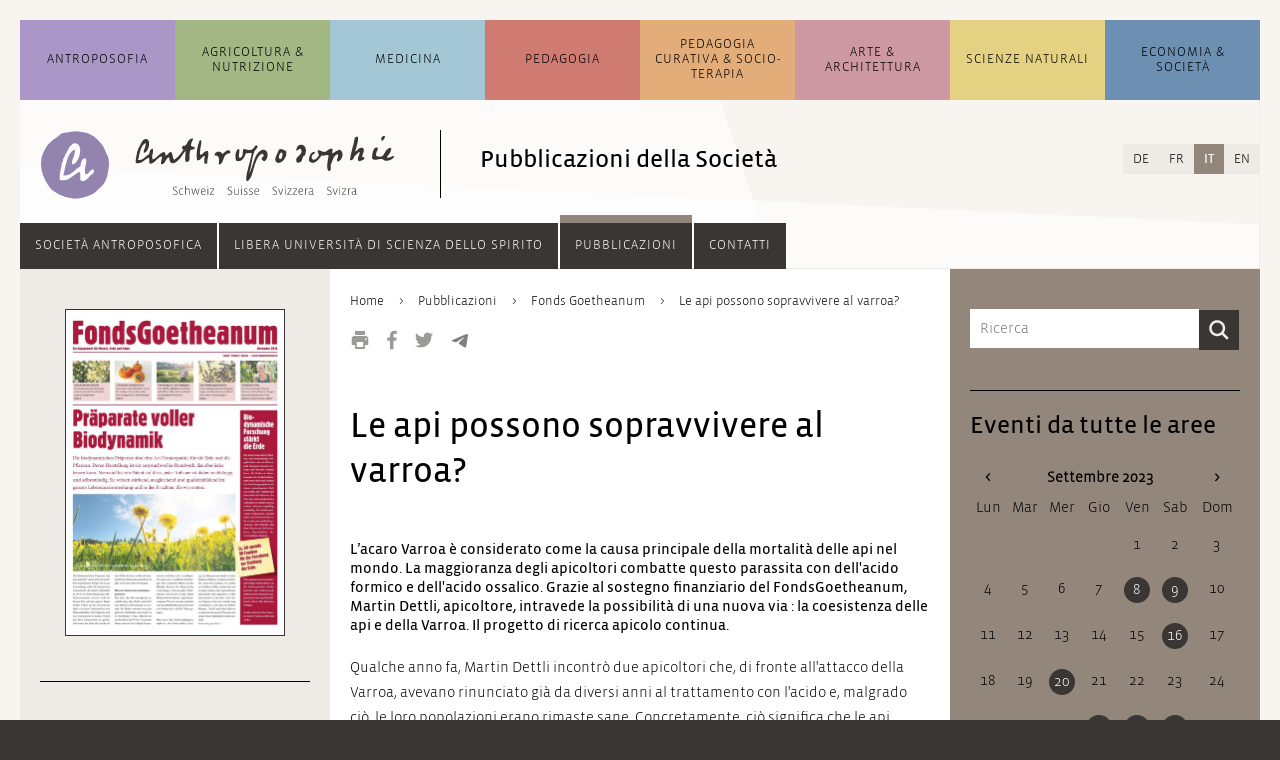

--- FILE ---
content_type: text/html; charset=UTF-8
request_url: https://www.anthroposophie.ch/it/societa/pubblicazioni/fonds-goetheanum/preparati-pieni-di-biodinamica/le-api-possono-sopravvivere-al-varroa.html?month=202309
body_size: 15929
content:
<!DOCTYPE html>
<html lang="it">
<head>

      <meta charset="UTF-8">
    <title>Le api possono sopravvivere al varroa? - Antroposofia Svizzera</title>
    <base href="https://www.anthroposophie.ch/">

          <meta name="robots" content="index,follow">
      <meta name="description" content="">
      <meta name="generator" content="Contao Open Source CMS">
    
    
    <meta name="viewport" content="width=device-width,initial-scale=1.0">
        <link rel="stylesheet" href="assets/css/layout.min.css,reset.min.css,columns.css,colorbox.min.css,swipe....-75c75959.css">        <script src="assets/js/jquery.min.js-c31f118d.js"></script><link rel="alternate" hreflang="de" href="https://www.anthroposophie.ch/de/gesellschaft/publikationen/fonds-goetheanum/pr%C3%A4parate-biodynamik/k%C3%B6nnen-bienen-mit-varroa-%C3%BCberleben.html">
<link rel="alternate" hreflang="x-default" href="https://www.anthroposophie.ch/de/gesellschaft/publikationen/fonds-goetheanum/pr%C3%A4parate-biodynamik/k%C3%B6nnen-bienen-mit-varroa-%C3%BCberleben.html">
<link rel="alternate" hreflang="fr" href="https://www.anthroposophie.ch/fr/societe/publications/fonds-goetheanum/des-pr%C3%A9parations-regorgeant-de-biodynamie/les-abeilles-peuvent-elles-survivre-avec-le-varr.html">
<link rel="alternate" hreflang="it" href="https://www.anthroposophie.ch/it/societa/pubblicazioni/fonds-goetheanum/preparati-pieni-di-biodinamica/le-api-possono-sopravvivere-al-varroa.html">
<link rel="alternate" hreflang="en" href="https://www.anthroposophie.ch/en/society/publications/goetheanum-fund/boundless-growth/can-bees-survive-with-marroa-mite.html">
<link rel="shortcut icon" type="image/x-icon" href="files/anthroposophie.ch/layout/grafiken/anthroposophie-favicon-32.png">
<script>
$(document).ready(function () {
	
    // Quellenangabe aufräumen /////////////////////////////////////////////////
    
    var contentSource = $(".dait-news-details-source");
    var contentSourceHtml = contentSource.html();
    if (contentSourceHtml !== undefined) {
    	// falsche h1 gegen h3 ersetzen
    	contentSourceHtml = contentSourceHtml.replace(/<h1\>(.*)<\/h1\>/g, "<h3>$1</h3>");
    	// Kryptische Zeichen am Anfang entfernen
    	contentSourceHtml = contentSourceHtml.replace(/a\:2\:\{s\:4\:\"unit\"\;s\:2\:\"h3\"\;s\:5\:\"value\"\;s\:(.*)\:\"/, "");
    	contentSource.html(contentSourceHtml);
    }
     
    // Contentbereich aufräumen ////////////////////////////////////////////////
    
    var content = $(".dait-news-details-content");
    // eventuelle, nicht erwünschte Style-Attribute entfernen
    $("*", content).removeAttr("style");
    
	// Web-Links in falschen link-Elementen korrigieren
    $("link", content).each(function() {
		var fixedLink = "";
		$.each(this.attributes, function() {
			if(this.specified) {
				if (!this.name.match(/^-$/) && !this.name.match(/^_blank/)) {
					fixedLink += this.name + "/";
					if (this.name === "http:" || this.name === "https:") fixedLink += "/";
				} else {
					return false;
				}
			}
		});
		fixedLink = fixedLink.replace(/\/$/, "");
		fixedLink = "<a href=\"" + fixedLink + "\" target=\"_blank\">[Link]</a>";
    	// link-Element löschen und gegen richtiges a-Element ersetzen, wenn es
    	// sich um einen Weblink handelt; im Falle eines Email-Links Link-Element löschen
    	if (fixedLink.match(/\&\#/)) {
    		// Email-Link
    		$(this).remove();
    	} else {
    		// Weblink
			$(this).replaceWith(fixedLink);
    	}
    });
    
    var contentHtml = content.html();
    //console.log(contentHtml);
    if (contentHtml !== undefined) {
    	// ersetzt falsche h1 gegen h2
    	contentHtml = contentHtml.replace(/<h1\>\*\*\*<\/h1\>/g, "<h2>***</h2>");
    	contentHtml = contentHtml.replace(/<h1\>(.*)<\/h1\>/g, "<h2>$1</h2>");
    	// mit <b> deklarierte Überschriften mit Abständen versehen
    	contentHtml = contentHtml.replace(/\n<b\>(.*)<\/b\>\n/g, "<br><br><b>$1</b><br>");
    	// verlorene Zeilenumbrüche einfügen
    	contentHtml = contentHtml.replace(/\n/g, "<br><br>");
    	// Zeilenumbruch vor Fußnoten setzen
    	contentHtml = contentHtml.replace(/\n<sup\>/g, "<br><br><sup>");
    	
    	// Email-Adressen, die in <link> verpackt waren, verlinken
    	contentHtml = contentHtml.replace(/(\b)([a-zA-Z0-9._%+-]+)(\(AT\)|\[at\]|\[ät\]|@)([a-zA-Z0-9._-]+\.[a-zA-Z]{2,})(\b)/g, "$1<a href=\"mailto:$2@$4\">$2@$4</a>$5");
    	
    	
    	// eventuellen Zeilenumbruch am Beginn des Textes entfernen
    	contentHtml = contentHtml.replace(/<\/figure><br\>/, "</figure>");
    	content.html(contentHtml);
    	// Email-Adressen ohne href-Attribut korrekt verlinken und eventuelle Korrekturen durchführen (auch bei Nicht-Email-Links)
    	$("a", content).each(function () {
    		var thisElem = $(this);
    		if (thisElem.attr("href") === "" || thisElem.attr("href") === undefined) {
    			thisElem.attr("href", "mailto:" + thisElem.html());
    		}
    		var href = thisElem.attr("href");
    		thisElem.attr("href", href.replace(/[.|,|;|!|?]$/, "").replace("(AT)", "@").replace("[at]", "@").replace("[ät]", "@"));
    	});
    	// <br> aus und um .image_container herum, sowie nach Block-Elementen wieder entfernen
    	var imageContainer = $(".dait-news-details-content .image_container");
    	var blockElements = $("h2, h3, h4, h5, h6, ol, ul, p, footer, article", ".dait-news-details-content");
    	imageContainer.find("br").remove();
    	imageContainer.prev("br").remove();
    	imageContainer.prev("br").remove();
    	imageContainer.next("br").remove();
    	imageContainer.next("br").remove();
    	blockElements.next("br").remove();
    	blockElements.next("br").remove();
    	// entfernt leere Bilder
    	var img = $(".dait-news-details-content .image_container img");
    	img.each(function () {
       	if ($(this).attr("src") === "") {
     	 	$(this).parents(".image_container").remove();
       	}
    	});
    }
    
    // Link-Bereich aufräumen //////////////////////////////////////////////////
    
    var contentLinks = $(".dait-news-details-links");
    var contentLinksHtml = contentLinks.html();
    if (contentLinksHtml !== undefined) {
    	// nicht verlinkte Links verlinken
    	// 1. http hinzufügen, wenn noch kein http vorhanden
    	contentLinksHtml = contentLinksHtml.replace(/([^\/])www\./g, "$1http://www.");
    	// 2. eigentliches Link-Element setzen
    	contentLinksHtml = contentLinksHtml.replace(/(http.+?)\s/g, "<a href=\"$1\" target=\"_blank\">$1</a><br>");
    	contentLinks.html(contentLinksHtml);
    	//Fügt dem Bereich "Links" einen oberen Abstand hinzu
    	contentLinks.css("margin-top", "20px");
    }
    
});
</script>
  
</head>
<body id="top">

      
    <div id="wrapper">

                        <header id="header">
            <div class="inside">
              


<!-- indexer::stop -->
<div class="mod_search block" id="suchfeld">

  
  
<div class="suchfeld">
<form action="it/risultato-della-ricerca.html" method="get">
  <div class="formbody">
          <input type="hidden" name="id" value="352">
        <label for="ctrl_keywords_352" class="invisible">Parole chiave</label>
    <input type="search" name="keywords" id="ctrl_keywords_352" class="text" value="" placeholder="Ricerca">
    <input type="submit" id="ctrl_submit_352" class="submit" value="Ricerca">
  </div>
</form>
</div>


</div>
<!-- indexer::continue -->




<!-- indexer::stop -->
<nav class="mod_navigation block" id="navigation_main">

  
  <a href="it/societa/pubblicazioni/fonds-goetheanum/preparati-pieni-di-biodinamica/le-api-possono-sopravvivere-al-varroa.html?month=202309#skipNavigation1" class="invisible">Salta la navigazione</a>

  <ul class="level_1">
	            <li id="dait-navmain-item-1" class="submenu first"><a href="it/antroposofia/panoramica.html" class="submenu first" aria-haspopup="true">Antroposofia</a><ul class="level_2">
	            <li id="dait-navmain-antroposofia/panoramica"  class="allg_level2 first"><a href="it/antroposofia/panoramica.html" title="Panoramica" class="allg_level2 first">Panoramica</a></li>
                <li id="dait-navmain-antroposofia/rubriche/articolo/che_cos_%C3%A8_l_antroposofia/fenomenologia-e-trascendenza"  class="allg_level2"><a href="it/antroposofia/rubriche/articolo/che_cos_%C3%A8_l_antroposofia/fenomenologia-e-trascendenza.html" title="Rubriche" class="allg_level2">Rubriche</a></li>
                <li id="dait-navmain-antroposofia/attualita"  class="allg_level2"><a href="it/antroposofia/attualita.html" title="Attualità" class="allg_level2">Attualità</a></li>
                <li id="dait-navmain-antroposofia/eventi"  class="allg_level2"><a href="it/antroposofia/eventi.html" title="Eventi" class="allg_level2">Eventi</a></li>
                <li id="dait-navmain-antroposofia/indirizzi-e-link"  class="allg_level2 last"><a href="it/antroposofia/indirizzi-e-link.html" title="Indirizzi e link" class="allg_level2 last">Indirizzi e link</a></li>
      </ul>
</li>
                      <li id="dait-navmain-item-2" class="submenu"><a href="it/agricoltura-nutrizione/panoramica.html" class="submenu" aria-haspopup="true">Agricoltura & Nutrizione</a><ul class="level_2">
	            <li id="dait-navmain-agricoltura-nutrizione/panoramica"  class="allg_level2 first"><a href="it/agricoltura-nutrizione/panoramica.html" title="Panoramica" class="allg_level2 first">Panoramica</a></li>
                <li id="dait-navmain-agricoltura-nutrizione/rubriche/articolo/thema-1"  class="allg_level2"><a href="it/agricoltura-nutrizione/rubriche/articolo/thema-1.html" title="Rubriche" class="allg_level2">Rubriche</a></li>
                <li id="dait-navmain-agricoltura-nutrizione/attualita"  class="allg_level2"><a href="it/agricoltura-nutrizione/attualita.html" title="Attualità" class="allg_level2">Attualità</a></li>
                <li id="dait-navmain-agricoltura-nutrizione/eventi"  class="allg_level2"><a href="it/agricoltura-nutrizione/eventi.html" title="Eventi" class="allg_level2">Eventi</a></li>
                <li id="dait-navmain-agricoltura-nutrizione/indirizzi-e-link"  class="allg_level2 last"><a href="it/agricoltura-nutrizione/indirizzi-e-link.html" title="Indirizzi e link" class="allg_level2 last">Indirizzi e link</a></li>
      </ul>
</li>
                      <li id="dait-navmain-item-3" class="submenu"><a href="it/medicina/panoramica.html" class="submenu" aria-haspopup="true">Medicina</a><ul class="level_2">
	            <li id="dait-navmain-medicina/panoramica"  class="allg_level2 first"><a href="it/medicina/panoramica.html" title="Panoramica" class="allg_level2 first">Panoramica</a></li>
                <li id="dait-navmain-medicina/rubriche/articolo/thema-1"  class="allg_level2"><a href="it/medicina/rubriche/articolo/thema-1.html" title="Rubriche" class="allg_level2">Rubriche</a></li>
                <li id="dait-navmain-medicina/attualita"  class="allg_level2"><a href="it/medicina/attualita.html" title="Attualità" class="allg_level2">Attualità</a></li>
                <li id="dait-navmain-medicina/eventi"  class="allg_level2"><a href="it/medicina/eventi.html" title="Eventi" class="allg_level2">Eventi</a></li>
                <li id="dait-navmain-medicina/indirizzi-e-link"  class="allg_level2 last"><a href="it/medicina/indirizzi-e-link.html" title="Indirizzi e link" class="allg_level2 last">Indirizzi e link</a></li>
      </ul>
</li>
                      <li id="dait-navmain-item-4" class="submenu"><a href="it/pedagogia/panoramica.html" class="submenu" aria-haspopup="true">Pedagogia</a><ul class="level_2">
	            <li id="dait-navmain-pedagogia/panoramica"  class="allg_level2 first"><a href="it/pedagogia/panoramica.html" title="Panoramica" class="allg_level2 first">Panoramica</a></li>
                <li id="dait-navmain-pedagogia/rubriche/articolo/thema-1"  class="allg_level2"><a href="it/pedagogia/rubriche/articolo/thema-1.html" title="Rubriche" class="allg_level2">Rubriche</a></li>
                <li id="dait-navmain-pedagogia/attualita"  class="allg_level2"><a href="it/pedagogia/attualita.html" title="Attualità" class="allg_level2">Attualità</a></li>
                <li id="dait-navmain-pedagogia/eventi"  class="allg_level2"><a href="it/pedagogia/eventi.html" title="Eventi" class="allg_level2">Eventi</a></li>
                <li id="dait-navmain-pedagogia/indirizzi-e-link"  class="allg_level2 last"><a href="it/pedagogia/indirizzi-e-link.html" title="Indirizzi e link" class="allg_level2 last">Indirizzi e link</a></li>
      </ul>
</li>
                      <li id="dait-navmain-item-5" class="submenu"><a href="it/pedagogia-curativa-socioterapia/panoramica.html" class="submenu" aria-haspopup="true">Pedagogia curativa & Socio&shy;terapia</a><ul class="level_2">
	            <li id="dait-navmain-pedagogia-curativa-socioterapia/panoramica"  class="allg_level2 first"><a href="it/pedagogia-curativa-socioterapia/panoramica.html" title="Panoramica" class="allg_level2 first">Panoramica</a></li>
                <li id="dait-navmain-pedagogia-curativa-socioterapia/rubriche/articolo/thema-1"  class="allg_level2"><a href="it/pedagogia-curativa-socioterapia/rubriche/articolo/thema-1.html" title="Rubriche" class="allg_level2">Rubriche</a></li>
                <li id="dait-navmain-pedagogia-curativa-socioterapia/attualita"  class="allg_level2"><a href="it/pedagogia-curativa-socioterapia/attualita.html" title="Attualità" class="allg_level2">Attualità</a></li>
                <li id="dait-navmain-pedagogia-curativa-socioterapia/eventi"  class="allg_level2"><a href="it/pedagogia-curativa-socioterapia/eventi.html" title="Eventi" class="allg_level2">Eventi</a></li>
                <li id="dait-navmain-pedagogia-curativa-socioterapia/indirizzi-e-link"  class="allg_level2 last"><a href="it/pedagogia-curativa-socioterapia/indirizzi-e-link.html" title="Indirizzi e link" class="allg_level2 last">Indirizzi e link</a></li>
      </ul>
</li>
                      <li id="dait-navmain-item-6" class="submenu"><a href="it/arte-architettura/panoramica.html" class="submenu" aria-haspopup="true">Arte & Architettura</a><ul class="level_2">
	            <li id="dait-navmain-arte-architettura/panoramica"  class="allg_level2 first"><a href="it/arte-architettura/panoramica.html" title="Panoramica" class="allg_level2 first">Panoramica</a></li>
                <li id="dait-navmain-arte-architettura/rubriche/articolo-2/arti/l-impulso-antroposofico-in-campo-artistico"  class="allg_level2"><a href="it/arte-architettura/rubriche/articolo-2/arti/l-impulso-antroposofico-in-campo-artistico.html" title="Rubriche" class="allg_level2">Rubriche</a></li>
                <li id="dait-navmain-arte-architettura/attualita"  class="allg_level2"><a href="it/arte-architettura/attualita.html" title="Attualità" class="allg_level2">Attualità</a></li>
                <li id="dait-navmain-arte-architettura/eventi"  class="allg_level2"><a href="it/arte-architettura/eventi.html" title="Eventi" class="allg_level2">Eventi</a></li>
                <li id="dait-navmain-arte-architettura/indirizzi-e-link"  class="allg_level2 last"><a href="it/arte-architettura/indirizzi-e-link.html" title="Indirizzi e link" class="allg_level2 last">Indirizzi e link</a></li>
      </ul>
</li>
                      <li id="dait-navmain-item-7" class="submenu"><a href="it/scienze-naturali/panoramica.html" class="submenu" aria-haspopup="true">Scienze Naturali</a><ul class="level_2">
	            <li id="dait-navmain-scienze-naturali/panoramica"  class="allg_level2 first"><a href="it/scienze-naturali/panoramica.html" title="Panoramica" class="allg_level2 first">Panoramica</a></li>
                <li id="dait-navmain-scienze-naturali/rubriche/articolo/thema-1"  class="allg_level2"><a href="it/scienze-naturali/rubriche/articolo/thema-1.html" title="Rubriche" class="allg_level2">Rubriche</a></li>
                <li id="dait-navmain-scienze-naturali/attualita"  class="allg_level2"><a href="it/scienze-naturali/attualita.html" title="Attualità" class="allg_level2">Attualità</a></li>
                <li id="dait-navmain-scienze-naturali/eventi"  class="allg_level2"><a href="it/scienze-naturali/eventi.html" title="Eventi" class="allg_level2">Eventi</a></li>
                <li id="dait-navmain-scienze-naturali/indirizzi-e-link"  class="allg_level2 last"><a href="it/scienze-naturali/indirizzi-e-link.html" title="Indirizzi e link" class="allg_level2 last">Indirizzi e link</a></li>
      </ul>
</li>
                      <li id="dait-navmain-item-8" class="submenu last"><a href="it/economia-societa/panoramica.html" class="submenu last" aria-haspopup="true">Economia & Società</a><ul class="level_2">
	            <li id="dait-navmain-economia-societa/panoramica"  class="allg_level2 first"><a href="it/economia-societa/panoramica.html" title="Panoramica" class="allg_level2 first">Panoramica</a></li>
                <li id="dait-navmain-economia-societa/rubriche/articolo/thema-1"  class="allg_level2"><a href="it/economia-societa/rubriche/articolo/thema-1.html" title="Rubriche" class="allg_level2">Rubriche</a></li>
                <li id="dait-navmain-economia-societa/attualita"  class="allg_level2"><a href="it/economia-societa/attualita.html" title="Attualità" class="allg_level2">Attualità</a></li>
                <li id="dait-navmain-economia-societa/eventi"  class="allg_level2"><a href="it/economia-societa/eventi.html" title="Eventi" class="allg_level2">Eventi</a></li>
                <li id="dait-navmain-economia-societa/indirizzi-e-link"  class="allg_level2 last"><a href="it/economia-societa/indirizzi-e-link.html" title="Indirizzi e link" class="allg_level2 last">Indirizzi e link</a></li>
      </ul>
</li>
            </ul>

  <span id="skipNavigation1" class="invisible"></span>

</nav>
<!-- indexer::continue -->


  <div class="mod_article block" id="article-10022">
    
          

      

      <div class="ce_sHtml5Start block" id="header_mit_bild_detail">

<div class="ce_image block" id="logo_detail">

        
  
  
<figure class="image_container">
      <a href="it/home.html">
  
  

<img src="assets/images/b/icon_allgemein-68d5dc9d.svg" width="70" height="70" alt="">


      </a>
  
  </figure>



</div>

<div class="ce_image block" id="anthro_detail">

        
  
  
<figure class="image_container">
      <a href="it/home.html" title="Home">
  
  

<img src="assets/images/0/anthroposophie-logo_startseite-13970873.svg" width="270" height="68" alt="">


      </a>
  
  </figure>



</div>

<h2 class="ce_headline" id="header_h2_detail">
  Pubblicazioni della Società</h2>
</div><div class="ce_sHtml5Start mobile_header block">

<div class="mobile_header_inner"> <!-- Ende in Modul "mobile_navigation_button" -->

<div class="farbbalken_mobil">
	<div class="balken_part allgemein"></div>
	<div class="balken_part landwirtschaft"></div>
	<div class="balken_part medizin"></div>
	<div class="balken_part paedagogik"></div>
	<div class="balken_part heilpaedagogik-sozialtherapie"></div>
	<div class="balken_part kuenste"></div>
	<div class="balken_part naturwissenschaft"></div>
	<div class="balken_part wirtschaft-soziales"></div>
</div>
<div class="ce_image block" id="mobile_logo">

        
  
  
<figure class="image_container">
      <a href="it/home.html">
  
  

<img src="assets/images/6/icon_allgemein-3216b4fe.svg" width="40" height="40" alt="">


      </a>
  
  </figure>



</div>

<!-- indexer::stop -->
<div class="mod_randomImage block" id="mobile_logo_ant">

  
  
  
<figure class="image_container">
  
  

<img src="assets/images/b/anthroposophie-logo_mobil-aa80db3b.svg" width="198" height="40" alt="">


  
  </figure>



</div>
<!-- indexer::continue -->



<div class="dait-mobile-navbutton"><!--test-->
    <button type="button" class="dait-main-nav-mobile-btn btn dropdown-toggle" data-toggle="slide-collapse" data-target="#dait-mobilenav">
		<img class="nav_button_icon" src="files/anthroposophie.ch/layout/grafiken/toggle-button.svg" height="20" width="18" alt="Navigation">
    </button>
	<ul id="dait-mobilenav" class="collapse dait-dropdown-list dait-mobile-mainnav">
		<div class="dait-mobile-mainnav-inner">
            <!-- ALLGEMEIN -->
            

<li><a class="dait-mobile-collapse" href="#dait-mobile-allgemein" data-toggle="collapse" data-parent="#dait-mobilenav">Antroposofia</a>
	<div id="dait-mobile-allgemein" class="collapse">
		<ul class="dait-mobile-collapse-list">
			<li class="dait-mobile-link"><a href=it/antroposofia/panoramica.html>Panoramica</a></li>
			<li class="dait-mobile-link"><a href=it/antroposofia/rubriche/articolo/che_cos_%C3%A8_l_antroposofia/fenomenologia-e-trascendenza.html>Rubriche</a></li>
			<li class="dait-mobile-link"><a href=it/antroposofia/attualita.html>Attualità</a></li>
			<li class="dait-mobile-link"><a href=it/antroposofia/eventi.html>Eventi</a></li>
			<li class="dait-mobile-link"><a href=it/antroposofia/indirizzi-e-link.html>Indirizzi e link</a></li>
			<!--li class="dait-mobile-link"><a href=&#123;&#123;changelanguage_link_url::27::it&#125;&#125;>&#123;&#123;changelanguage_link_name::27::it&#125;&#125;</a>&lt;/li-->
		</ul>
	</div>
</li>

            <!-- LANDWIRTSCHAFT -->
            

<li><a class="dait-mobile-collapse" href="#dait-mobile-landwirtschaft" data-toggle="collapse" data-parent="#dait-mobilenav">Agricoltura &amp; Nutrizione</a>
	<div id="dait-mobile-landwirtschaft" class="collapse">
		<ul class="dait-mobile-collapse-list">
			<li class="dait-mobile-link"><a href=it/agricoltura-nutrizione/panoramica.html>Panoramica</a></li>
			<li class="dait-mobile-link"><a href=it/agricoltura-nutrizione/rubriche/articolo/thema-1.html>Rubriche</a></li>
			<li class="dait-mobile-link"><a href=it/agricoltura-nutrizione/attualita.html>Attualità</a></li>
			<li class="dait-mobile-link"><a href=it/agricoltura-nutrizione/eventi.html>Eventi</a></li>
			<li class="dait-mobile-link"><a href=it/agricoltura-nutrizione/indirizzi-e-link.html>Indirizzi e link</a></li>
			<!--li class="dait-mobile-link"><a href=&#123;&#123;changelanguage_link_url::565::it&#125;&#125;>&#123;&#123;changelanguage_link_name::565::it&#125;&#125;</a>&lt;/li-->
		</ul>
	</div>
</li>

            <!-- MEDIZIN -->
            

<li><a class="dait-mobile-collapse" href="#dait-mobile-medizin" data-toggle="collapse" data-parent="#dait-mobile-medizin">Medicina</a>
	<div id="dait-mobile-medizin" class="collapse">
		<ul class="dait-mobile-collapse-list">
			<li class="dait-mobile-link"><a href=it/medicina/panoramica.html>Panoramica</a></li>
			<li class="dait-mobile-link"><a href=it/medicina/rubriche/articolo/thema-1.html>Rubriche</a></li>
			<li class="dait-mobile-link"><a href=it/medicina/attualita.html>Attualità</a></li>
			<li class="dait-mobile-link"><a href=it/medicina/eventi.html>Eventi</a></li>
			<li class="dait-mobile-link"><a href=it/medicina/indirizzi-e-link.html>Indirizzi e link</a></li>
			<!--li class="dait-mobile-link"><a href=&#123;&#123;changelanguage_link_url::580::it&#125;&#125;>&#123;&#123;changelanguage_link_name::580::it&#125;&#125;</a>&lt;/li-->
		</ul>
	</div>
</li>

            <!-- PAEDAGOGIK -->
            

<li><a class="dait-mobile-collapse" href="#dait-mobile-paedagogik" data-toggle="collapse" data-parent="#dait-mobile-paedagogik">Pedagogia</a>
	<div id="dait-mobile-paedagogik" class="collapse">
		<ul class="dait-mobile-collapse-list">
			<li class="dait-mobile-link"><a href=it/pedagogia/panoramica.html>Panoramica</a></li>
			<li class="dait-mobile-link"><a href=it/pedagogia/rubriche/articolo/thema-1.html>Rubriche</a></li>
			<li class="dait-mobile-link"><a href=it/pedagogia/attualita.html>Attualità</a></li>
			<li class="dait-mobile-link"><a href=it/pedagogia/eventi.html>Eventi</a></li>
			<li class="dait-mobile-link"><a href=it/pedagogia/indirizzi-e-link.html>Indirizzi e link</a></li>
			<!--li class="dait-mobile-link"><a href=&#123;&#123;changelanguage_link_url::595::it&#125;&#125;>&#123;&#123;changelanguage_link_name::595::it&#125;&#125;</a>&lt;/li-->
		</ul>
	</div>
</li>

            <!-- HEILPAEDAGOGIK -->
            

<li><a class="dait-mobile-collapse" href="#dait-mobile-heilpaedagogik" data-toggle="collapse" data-parent="#dait-mobile-heilpaedagogik">Pedagogia curativa &amp; Socio&shy;terapia</a>
	<div id="dait-mobile-heilpaedagogik" class="collapse">
		<ul class="dait-mobile-collapse-list">
			<li class="dait-mobile-link"><a href=it/pedagogia-curativa-socioterapia/panoramica.html>Panoramica</a></li>
			<li class="dait-mobile-link"><a href=it/pedagogia-curativa-socioterapia/rubriche/articolo/thema-1.html>Rubriche</a></li>
			<li class="dait-mobile-link"><a href=it/pedagogia-curativa-socioterapia/attualita.html>Attualità</a></li>
			<li class="dait-mobile-link"><a href=it/pedagogia-curativa-socioterapia/eventi.html>Eventi</a></li>
			<li class="dait-mobile-link"><a href=it/pedagogia-curativa-socioterapia/indirizzi-e-link.html>Indirizzi e link</a></li>
			<!--li class="dait-mobile-link"><a href=&#123;&#123;changelanguage_link_url::610::it&#125;&#125;>&#123;&#123;changelanguage_link_name::610::it&#125;&#125;</a>&lt;/li-->
		</ul>
	</div>
</li>

            <!-- KUENSTE -->
            

<li><a class="dait-mobile-collapse" href="#dait-mobile-kuenste" data-toggle="collapse" data-parent="#dait-mobile-kuenste">Arte &amp; Architettura</a>
	<div id="dait-mobile-kuenste" class="collapse">
		<ul class="dait-mobile-collapse-list">
			<li class="dait-mobile-link"><a href=it/arte-architettura/panoramica.html>Panoramica</a></li>
			<li class="dait-mobile-link"><a href=it/arte-architettura/rubriche/articolo-2/arti/l-impulso-antroposofico-in-campo-artistico.html>Rubriche</a></li>
			<li class="dait-mobile-link"><a href=it/arte-architettura/attualita.html>Attualità</a></li>
			<li class="dait-mobile-link"><a href=it/arte-architettura/eventi.html>Eventi</a></li>
			<li class="dait-mobile-link"><a href=it/arte-architettura/indirizzi-e-link.html>Indirizzi e link</a></li>
			<!--li class="dait-mobile-link"><a href=&#123;&#123;changelanguage_link_url::625::it&#125;&#125;>&#123;&#123;changelanguage_link_name::625::it&#125;&#125;</a>&lt;/li-->
		</ul>
	</div>
</li>

            <!-- NATURWISSENSCHAFT -->
            

<li><a class="dait-mobile-collapse" href="#dait-mobile-naturwissenschaft" data-toggle="collapse" data-parent="#dait-mobile-naturwissenschaft">Scienze Naturali</a>
	<div id="dait-mobile-naturwissenschaft" class="collapse">
		<ul class="dait-mobile-collapse-list">
			<li class="dait-mobile-link"><a href=it/scienze-naturali/panoramica.html>Panoramica</a></li>
			<li class="dait-mobile-link"><a href=it/scienze-naturali/rubriche/articolo/thema-1.html>Rubriche</a></li>
			<li class="dait-mobile-link"><a href=it/scienze-naturali/attualita.html>Attualità</a></li>
			<li class="dait-mobile-link"><a href=it/scienze-naturali/eventi.html>Eventi</a></li>
			<li class="dait-mobile-link"><a href=it/scienze-naturali/indirizzi-e-link.html>Indirizzi e link</a></li>
			<!--li class="dait-mobile-link"><a href=&#123;&#123;changelanguage_link_url::640::it&#125;&#125;>&#123;&#123;changelanguage_link_name::640::it&#125;&#125;</a>&lt;/li-->
		</ul>
	</div>
</li>

            <!-- WIRTSCHAFT -->
            

<li><a class="dait-mobile-collapse" href="#dait-mobile-wirtschaft" data-toggle="collapse" data-parent="#dait-mobile-wirtschaft">Economia &amp; Società</a>
	<div id="dait-mobile-wirtschaft" class="collapse">
		<ul class="dait-mobile-collapse-list">
			<li class="dait-mobile-link"><a href=it/economia-societa/panoramica.html>Panoramica</a></li>
			<li class="dait-mobile-link"><a href=it/economia-societa/rubriche/articolo/thema-1.html>Rubriche</a></li>
			<li class="dait-mobile-link"><a href=it/economia-societa/attualita.html>Attualità</a></li>
			<li class="dait-mobile-link"><a href=it/economia-societa/eventi.html>Eventi</a></li>
			<li class="dait-mobile-link"><a href=it/economia-societa/indirizzi-e-link.html>Indirizzi e link</a></li>
			<!--li class="dait-mobile-link"><a href=&#123;&#123;changelanguage_link_url::655::it&#125;&#125;>&#123;&#123;changelanguage_link_name::655::it&#125;&#125;</a>&lt;/li-->
		</ul>
	</div>
</li>

            <div class="dait-mobilenav-divider"></div>
            <!-- ANTHRO GESELLSCHAFT -->
            

<li><a class="dait-mobile-collapse" href="#dait-mobile-anthrogesellschaft" data-toggle="collapse" data-parent="#dait-mobile-anthrogesellschaft">Società Antroposofica</a>
	<div id="dait-mobile-anthrogesellschaft" class="collapse">
		<ul class="dait-mobile-collapse-list">
			<li class="dait-mobile-link"><a href=it/societa/societa-antroposofica/societa-antroposofica-in-svizzera.html>Società Antroposofica in Svizzera</a></li>
			<li class="dait-mobile-link"><a href=it/societa/societa-antroposofica/diventare-membri.html>Diventare membri</a></li>
			<li class="dait-mobile-link"><a href=it/societa/societa-antroposofica/gruppi-regionali-e-gruppi-specializzati.html>Gruppi regionali e gruppi specializzati</a></li>
			<li class="dait-mobile-link"><a href=it/societa/societa-antroposofica/congressi-e-riunioni.html>Congressi e riunioni</a></li>
			<li class="dait-mobile-link"><a href=it/societa/societa-antroposofica/iniziative-e-progetti.html>Iniziative e progetti</a></li>
			<li class="dait-mobile-link"><a href=it/societa/societa-antroposofica/comitato.html>Comitato direttivo</a></li>
			<li class="dait-mobile-link"><a href=it/societa/societa-antroposofica/segretariato.html>Segretariato</a></li>
		</ul>
	</div>
</li>

            <!-- HOCHSCHULE -->
            

<li><a class="dait-mobile-collapse" href="#dait-mobile-hochschule" data-toggle="collapse" data-parent="#dait-mobile-hochschule">Libera Università di Scienza dello spirito</a>
	<div id="dait-mobile-hochschule" class="collapse">
		<ul class="dait-mobile-collapse-list">
			<li class="dait-mobile-link"><a href=it/societa/scuola-libera-di-scienza-dello-spirito/scuola-libera-di-scienza-dello-spirito.html>Libera Università di Scienza dello spirito</a></li>
			<li class="dait-mobile-link"><a href=it/societa/scuola-libera-di-scienza-dello-spirito/diventare-membri.html>Diventare membri</a></li>
			<li class="dait-mobile-link"><a href=it/societa/scuola-libera-di-scienza-dello-spirito/goetheanum.html>Goetheanum</a></li>
		</ul>
	</div>
</li>

            <!-- PUBLIKATIONEN -->
            

<li><a class="dait-mobile-collapse" href="#dait-mobile-publikationen" data-toggle="collapse" data-parent="#dait-mobile-publikationen">Pubblicazioni</a>
	<div id="dait-mobile-publikationen" class="collapse">
		<ul class="dait-mobile-collapse-list">
			<li class="dait-mobile-link"><a href=it/societa/pubblicazioni/il-notiziario.html>Il Notiziario</a></li>
			<li class="dait-mobile-link"><a href=it/societa/pubblicazioni/fonds-goetheanum.html>Fonds Goetheanum</a></li>
			<li class="dait-mobile-link"><a href=it/societa/pubblicazioni/libri-delle-nostre-conferenze.html>I libri</a></li>
		</ul>
	</div>
</li>

            <!-- UNTERSTUETZEN -->
            

<li class="dait-mobile-link"><a href="it/societa/sostenete.html">Diventare sostenitori</a></li>

            <!-- NEWSLETTER -->
            

<li class="dait-mobile-link"><a href="it/societa.html">Società</a></li>

            <!-- KONTAKT -->
            

<li class="dait-mobile-link"><a href=it/societa/contatti.html>Contatti</a></li>

		</div>
	</ul>
</div>

</div> <!-- Ende von .mobile_header_inner (Start in Module farbbalken) --></div>  
  
    
      </div>


<!-- indexer::stop -->
<nav class="mod_changelanguage block" id="sprachauswahl">

  
  
<ul class="level_1">
            <li class="lang-de"><a href="https://www.anthroposophie.ch/de/gesellschaft/publikationen/fonds-goetheanum/pr%C3%A4parate-biodynamik/k%C3%B6nnen-bienen-mit-varroa-%C3%BCberleben.html" title="Können Bienen mit Varroa überleben?" class="lang-de" itemprop="url"><span itemprop="name">DE</span></a></li>
                <li class="lang-fr"><a href="https://www.anthroposophie.ch/fr/societe/publications/fonds-goetheanum/des-pr%C3%A9parations-regorgeant-de-biodynamie/les-abeilles-peuvent-elles-survivre-avec-le-varr.html" title="Les abeilles peuvent-elles survivre avec le Varroa?" class="lang-fr" itemprop="url"><span itemprop="name">FR</span></a></li>
                <li class="lang-it active"><strong class="lang-it active" itemprop="name">IT</strong></li>
                <li class="lang-en"><a href="https://www.anthroposophie.ch/en/society/publications/goetheanum-fund/boundless-growth/can-bees-survive-with-marroa-mite.html" title="Can bees survive with marroa mite?" class="lang-en" itemprop="url"><span itemprop="name">EN</span></a></li>
      </ul>

</nav>
<!-- indexer::continue -->


<!-- indexer::stop -->
<nav class="mod_navigation block" id="navigation_service">

  
  <a href="it/societa/pubblicazioni/fonds-goetheanum/preparati-pieni-di-biodinamica/le-api-possono-sopravvivere-al-varroa.html?month=202309#skipNavigation287" class="invisible">Salta la navigazione</a>

  
<ul class="level_1">
            <li class="submenu first"><a href="it/societa/societa-antroposofica/societa-antroposofica-in-svizzera.html" title="Società Antroposofica" class="submenu first" aria-haspopup="true" itemprop="url"><span itemprop="name">Società Antroposofica</span></a>
<ul class="level_2">
            <li class="first"><a href="it/societa/societa-antroposofica/societa-antroposofica-in-svizzera.html" title="Società Antroposofica in Svizzera" class="first" itemprop="url"><span itemprop="name">Società Antroposofica in Svizzera</span></a></li>
                <li><a href="it/societa/societa-antroposofica/diventare-membri.html" title="Diventare membri" itemprop="url"><span itemprop="name">Diventare membri</span></a></li>
                <li><a href="it/societa/societa-antroposofica/gruppi-regionali-e-gruppi-specializzati.html" title="Gruppi regionali e gruppi specializzati" itemprop="url"><span itemprop="name">Gruppi regionali e gruppi specializzati</span></a></li>
                <li><a href="it/societa/societa-antroposofica/congressi-e-riunioni.html" title="Congressi e riunioni" itemprop="url"><span itemprop="name">Congressi e riunioni</span></a></li>
                <li><a href="it/societa/societa-antroposofica/iniziative-e-progetti.html" title="Iniziative e progetti" itemprop="url"><span itemprop="name">Iniziative e progetti</span></a></li>
                <li><a href="it/societa/societa-antroposofica/comitato.html" title="Comitato direttivo" itemprop="url"><span itemprop="name">Comitato direttivo</span></a></li>
                <li class="last"><a href="it/societa/societa-antroposofica/segretariato.html" title="Segretariato" class="last" itemprop="url"><span itemprop="name">Segretariato</span></a></li>
      </ul>
</li>
                <li class="submenu"><a href="it/societa/scuola-libera-di-scienza-dello-spirito/scuola-libera-di-scienza-dello-spirito.html" title="Libera Università di Scienza dello spirito" class="submenu" aria-haspopup="true" itemprop="url"><span itemprop="name">Libera Università di Scienza dello spirito</span></a>
<ul class="level_2">
            <li class="first"><a href="it/societa/scuola-libera-di-scienza-dello-spirito/scuola-libera-di-scienza-dello-spirito.html" title="Libera Università di Scienza dello spirito" class="first" itemprop="url"><span itemprop="name">Libera Università di Scienza dello spirito</span></a></li>
                <li><a href="it/societa/scuola-libera-di-scienza-dello-spirito/diventare-membri.html" title="Diventare membri" itemprop="url"><span itemprop="name">Diventare membri</span></a></li>
                <li class="last"><a href="it/societa/scuola-libera-di-scienza-dello-spirito/goetheanum.html" title="Goetheanum" class="last" itemprop="url"><span itemprop="name">Goetheanum</span></a></li>
      </ul>
</li>
                <li class="submenu trail"><a href="it/societa/pubblicazioni/il-notiziario.html" title="Pubblicazioni" class="submenu trail" aria-haspopup="true" itemprop="url"><span itemprop="name">Pubblicazioni</span></a>
<ul class="level_2">
            <li class="first"><a href="it/societa/pubblicazioni/il-notiziario.html" title="Il Notiziario" class="first" itemprop="url"><span itemprop="name">Il Notiziario</span></a></li>
                <li class="trail"><a href="it/societa/pubblicazioni/fonds-goetheanum.html" title="Fonds Goetheanum" class="trail" itemprop="url"><span itemprop="name">Fonds Goetheanum</span></a></li>
                <li class="last"><a href="it/societa/pubblicazioni/libri-delle-nostre-conferenze.html" title="I libri" class="last" itemprop="url"><span itemprop="name">I libri</span></a></li>
      </ul>
</li>
                <li class="last"><a href="it/societa/contatti.html" title="Contatti" class="last" itemprop="url"><span itemprop="name">Contatti</span></a></li>
      </ul>

  <span id="skipNavigation287" class="invisible"></span>

</nav>
<!-- indexer::continue -->

            </div>
          </header>
              
      
              <div id="container">

                      <main id="main">
              <div class="inside">
                

  <div class="mod_article container-fluid block" id="article-10023">
    
          <div class="ce_sHtml5Start row block">

<section class="ce_accordionStart ce_accordion block" id="main-mobile">

  <div class="toggler">
    <div class="dait-accordeon-headline">
    FondsGoetheanum: preparati    <span class="dait-accordeon-picture"></span>
    </div>
  </div>

  <div class="accordion"><div>

<!-- indexer::stop -->
<nav class="mod_navigation artikel sub_navigation block" id="navigation_fg">

      <h4>Tutti gli articoli di questo numero:</h4>
  
  <a href="it/societa/pubblicazioni/fonds-goetheanum/preparati-pieni-di-biodinamica/le-api-possono-sopravvivere-al-varroa.html?month=202309#skipNavigation444" class="invisible">Salta la navigazione</a>

  
<ul class="level_1">
            <li class="sibling first"><a href="it/societa/pubblicazioni/fonds-goetheanum/preparati-pieni-di-biodinamica/preparati-pieni-di-biodinamica.html" title="Preparati pieni di biodinamica" class="sibling first" itemprop="url"><span itemprop="name">Preparati pieni di biodinamica</span></a></li>
                <li class="sibling"><a href="it/societa/pubblicazioni/fonds-goetheanum/preparati-pieni-di-biodinamica/dare-nuove-forze-alla-terra.html" title="Dare nuove forze alla terra" class="sibling" itemprop="url"><span itemprop="name">Dare nuove forze alla terra</span></a></li>
                <li class="sibling"><a href="it/societa/pubblicazioni/fonds-goetheanum/preparati-pieni-di-biodinamica/le-potenzialita-del-cornosilice.html" title="Le potenzialità del cornosilice" class="sibling" itemprop="url"><span itemprop="name">Le potenzialità del cornosilice</span></a></li>
                <li class="sibling"><a href="it/societa/pubblicazioni/fonds-goetheanum/preparati-pieni-di-biodinamica/gli-involucri-dei-preparati-biodinamici.html" title="Gli involucri dei preparati biodinamici" class="sibling" itemprop="url"><span itemprop="name">Gli involucri dei preparati biodinamici</span></a></li>
                <li class="sibling"><a href="it/societa/pubblicazioni/fonds-goetheanum/preparati-pieni-di-biodinamica/il-dente-di-leone-fa-progredire-la-coltivazione-di-verdure-in-lituania.html" title="Il dente di leone fa progredire la coltivazione di verdure in Lituania" class="sibling" itemprop="url"><span itemprop="name">Il dente di leone fa progredire la coltivazione di verdure in Lituania</span></a></li>
                <li class="sibling"><a href="it/societa/pubblicazioni/fonds-goetheanum/preparati-pieni-di-biodinamica/la-nutrizione-e-molto-di-piu-della-somma-dei-valori-nutrizionali.html" title="La nutrizione è molto di più della somma dei valori nutrizionali" class="sibling" itemprop="url"><span itemprop="name">La nutrizione è molto di più della somma dei valori nutrizionali</span></a></li>
                <li class="sibling"><a href="it/societa/pubblicazioni/fonds-goetheanum/preparati-pieni-di-biodinamica/unico-al-mondo-i-tre-sistemi-agricoli-paragonati-direttame.html" title="Unico al mondo: i tre sistemi agricoli paragonati direttamente" class="sibling" itemprop="url"><span itemprop="name">Unico al mondo: i tre sistemi agricoli paragonati direttamente</span></a></li>
                <li class="sibling"><a href="it/societa/pubblicazioni/fonds-goetheanum/preparati-pieni-di-biodinamica/per-rispetto-verso-la-vita.html" title="Per rispetto verso la vita" class="sibling" itemprop="url"><span itemprop="name">Per rispetto verso la vita</span></a></li>
                <li class="active"><strong class="active" itemprop="name">Le api possono sopravvivere al varroa?</strong></li>
                <li class="sibling"><a href="it/societa/pubblicazioni/fonds-goetheanum/preparati-pieni-di-biodinamica/larduo-sentiero-che-porta-al-vino-riuscito.html" title="L&apos;arduo sentiero che porta al vino riuscito" class="sibling" itemprop="url"><span itemprop="name">L'arduo sentiero che porta al vino riuscito</span></a></li>
                <li class="sibling last"><a href="it/societa/pubblicazioni/fonds-goetheanum/preparati-pieni-di-biodinamica/il-cuore-dell-agricoltura-biodinamica.html" title="Il cuore dell&#39;agricoltura biodinamica" class="sibling last" itemprop="url"><span itemprop="name">Il cuore dell&#39;agricoltura biodinamica</span></a></li>
      </ul>

  <span id="skipNavigation444" class="invisible"></span>

</nav>
<!-- indexer::continue -->

    </div>
  </div>

</section>
<section class="ce_sHtml5Start col-md-4 spalte fondsgoetheanum-detail-nav mobile-display-none block" id="spalte_1">

<div class="ce_image artikel block">

        
  
  
<figure class="image_container" style="margin-right:25px;margin-left:25px;">
  
  

<img src="assets/images/c/FG_Praeparate_2018_D_Cover-f9809b7a.jpg" srcset="assets/images/c/FG_Praeparate_2018_D_Cover-f9809b7a.jpg 350w, assets/images/c/FG_Praeparate_2018_D_Cover-1c92134b.jpg 525w, assets/images/1/FG_Praeparate_2018_D_Cover-8eb1d4c8.jpg 875w" sizes="(min-width: 992px) 50vw, (min-width: 768px) 67vw, 100vw" width="350" height="522" alt="">


  
  </figure>



</div>

<!-- indexer::stop -->
<nav class="mod_navigation sub_navigation block">

      <h4>Tutti gli articoli di questo numero:</h4>
  
  <a href="it/societa/pubblicazioni/fonds-goetheanum/preparati-pieni-di-biodinamica/le-api-possono-sopravvivere-al-varroa.html?month=202309#skipNavigation444" class="invisible">Salta la navigazione</a>

  
<ul class="level_1">
            <li class="sibling first"><a href="it/societa/pubblicazioni/fonds-goetheanum/preparati-pieni-di-biodinamica/preparati-pieni-di-biodinamica.html" title="Preparati pieni di biodinamica" class="sibling first" itemprop="url"><span itemprop="name">Preparati pieni di biodinamica</span></a></li>
                <li class="sibling"><a href="it/societa/pubblicazioni/fonds-goetheanum/preparati-pieni-di-biodinamica/dare-nuove-forze-alla-terra.html" title="Dare nuove forze alla terra" class="sibling" itemprop="url"><span itemprop="name">Dare nuove forze alla terra</span></a></li>
                <li class="sibling"><a href="it/societa/pubblicazioni/fonds-goetheanum/preparati-pieni-di-biodinamica/le-potenzialita-del-cornosilice.html" title="Le potenzialità del cornosilice" class="sibling" itemprop="url"><span itemprop="name">Le potenzialità del cornosilice</span></a></li>
                <li class="sibling"><a href="it/societa/pubblicazioni/fonds-goetheanum/preparati-pieni-di-biodinamica/gli-involucri-dei-preparati-biodinamici.html" title="Gli involucri dei preparati biodinamici" class="sibling" itemprop="url"><span itemprop="name">Gli involucri dei preparati biodinamici</span></a></li>
                <li class="sibling"><a href="it/societa/pubblicazioni/fonds-goetheanum/preparati-pieni-di-biodinamica/il-dente-di-leone-fa-progredire-la-coltivazione-di-verdure-in-lituania.html" title="Il dente di leone fa progredire la coltivazione di verdure in Lituania" class="sibling" itemprop="url"><span itemprop="name">Il dente di leone fa progredire la coltivazione di verdure in Lituania</span></a></li>
                <li class="sibling"><a href="it/societa/pubblicazioni/fonds-goetheanum/preparati-pieni-di-biodinamica/la-nutrizione-e-molto-di-piu-della-somma-dei-valori-nutrizionali.html" title="La nutrizione è molto di più della somma dei valori nutrizionali" class="sibling" itemprop="url"><span itemprop="name">La nutrizione è molto di più della somma dei valori nutrizionali</span></a></li>
                <li class="sibling"><a href="it/societa/pubblicazioni/fonds-goetheanum/preparati-pieni-di-biodinamica/unico-al-mondo-i-tre-sistemi-agricoli-paragonati-direttame.html" title="Unico al mondo: i tre sistemi agricoli paragonati direttamente" class="sibling" itemprop="url"><span itemprop="name">Unico al mondo: i tre sistemi agricoli paragonati direttamente</span></a></li>
                <li class="sibling"><a href="it/societa/pubblicazioni/fonds-goetheanum/preparati-pieni-di-biodinamica/per-rispetto-verso-la-vita.html" title="Per rispetto verso la vita" class="sibling" itemprop="url"><span itemprop="name">Per rispetto verso la vita</span></a></li>
                <li class="active"><strong class="active" itemprop="name">Le api possono sopravvivere al varroa?</strong></li>
                <li class="sibling"><a href="it/societa/pubblicazioni/fonds-goetheanum/preparati-pieni-di-biodinamica/larduo-sentiero-che-porta-al-vino-riuscito.html" title="L&apos;arduo sentiero che porta al vino riuscito" class="sibling" itemprop="url"><span itemprop="name">L'arduo sentiero che porta al vino riuscito</span></a></li>
                <li class="sibling last"><a href="it/societa/pubblicazioni/fonds-goetheanum/preparati-pieni-di-biodinamica/il-cuore-dell-agricoltura-biodinamica.html" title="Il cuore dell&#39;agricoltura biodinamica" class="sibling last" itemprop="url"><span itemprop="name">Il cuore dell&#39;agricoltura biodinamica</span></a></li>
      </ul>

  <span id="skipNavigation444" class="invisible"></span>

</nav>
<!-- indexer::continue -->

<div class="ce_hyperlink artikel cta-button block">

        
  
          <a href="files/anthroposophie.ch/content/docs/fg/fg_2018_D.pdf" class="hyperlink_txt" title="Scarica il PDF &#40;in tedesco&#41;" target="_blank" rel="noreferrer noopener">Scarica il PDF &#40;in tedesco&#41;</a>
      

</div>

<div class="ce_hyperlink back-link block">

        
  
          <a href="it/societa/pubblicazioni/fonds-goetheanum.html" class="hyperlink_txt" title="tutti i numeri della rivista">tutti i numeri della rivista</a>
      

</div>
</section><section class="ce_sHtml5Start col-sm-12 col-md-8 spalte block" id="spalte_2">

<!-- indexer::stop -->
<div class="mod_breadcrumb block">

  
  
  <ul>
  	<li class="first"><a href="it/">Home</a></li> <span class="breadcrumb_arrow">></span>
                  <li><a href="it/societa/pubblicazioni/il-notiziario.html" title="Pubblicazioni">Pubblicazioni</a></li>&nbsp;<span class="breadcrumb_arrow">></span>
                        <li><a href="it/societa/pubblicazioni/fonds-goetheanum.html" title="Fonds Goetheanum">Fonds Goetheanum</a></li>&nbsp;<span class="breadcrumb_arrow">></span>
                        <li class="active last">Le api possono sopravvivere al varroa?</li>
            </ul>


</div>
<!-- indexer::continue -->



<div class="sharebuttons">
<ul class="share">
  
  <li><a href="#" rel="nofollow" title="Stampa la pagina" onclick="window.print();return false"><img src="/files/anthroposophie.ch/layout/grafiken/Logo_drucker.svg" width="20" height="20" alt=""></a></li>
  
  <li class="first"><a href="https://www.facebook.com/sharer/sharer.php?u=https%3A%2F%2Fwww.anthroposophie.ch%2Fit%2Fsocieta%2Fpubblicazioni%2Ffonds-goetheanum%2Fpreparati-pieni-di-biodinamica%2Fle-api-possono-sopravvivere-al-varroa.html%3Fmonth%3D202309&amp;t=" rel="nofollow" title="Condividere su Facebook" onclick="window.open(this.href, '', 'width=760,height=570,modal=yes,left=100,top=50,location=no,menubar=no,resizable=yes,scrollbars=yes,status=no,toolbar=no'); return false;"><img src="/files/anthroposophie.ch/layout/grafiken/Logo_facebook.svg" alt="Facebook" width="20" height="20"></a></li>
  
  <li><a href="https://twitter.com/share?url=https%3A%2F%2Fwww.anthroposophie.ch%2Fit%2Fsocieta%2Fpubblicazioni%2Ffonds-goetheanum%2Fpreparati-pieni-di-biodinamica%2Fle-api-possono-sopravvivere-al-varroa.html%3Fmonth%3D202309&amp;t=" rel="nofollow" title="Condividere su Twitter" onclick="window.open(this.href, '', 'width=800,height=600,modal=yes,left=100,top=50,location=no,menubar=no,resizable=yes,scrollbars=yes,status=no,toolbar=no'); return false;"><img src="/files/anthroposophie.ch/layout/grafiken/Logo_twitter.svg" alt="Twitter" width="20" height="20"></a></li>
  
  <li><a href=https://t.me/share/url?url=https%3A%2F%2Fwww.anthroposophie.ch%2Fit%2Fsocieta%2Fpubblicazioni%2Ffonds-goetheanum%2Fpreparati-pieni-di-biodinamica%2Fle-api-possono-sopravvivere-al-varroa.html%3Fmonth%3D202309&amp;t=" rel="nofollow" title="Condividere su Telegram" onclick="window.open(this.href, '', 'width=800,height=600,modal=yes,left=100,top=50,location=no,menubar=no,resizable=yes,scrollbars=yes,status=no,toolbar=no'); return false;"><img src="/files/anthroposophie.ch/layout/grafiken/Logo_telegram.svg" alt="Telegram" width="30" height="30"></a></li>
  
</ul>
</div>
<div class="ce_text artikel_detail artikelbild_mittel block">

            <h1>Le api possono sopravvivere al varroa?</h1>
      
  
      <h4>L’acaro Varroa è considerato come la causa principale della mortalità delle api nel mondo. La maggioranza degli apicoltori combatte questo parassita con dell&#39;acido formico e dell&#39;acido ossalico. Grazie al sostegno finanziario del FondsGoetheanum, Martin Dettli, apicoltore, intravede la possibilità di una nuova via : la coesistenza delle api e della Varroa. Il progetto di ricerca apicolo continua. &nbsp;</h4>
<p>Qualche anno fa, Martin Dettli incontrò due apicoltori che, di fronte all&#39;attacco della Varroa, avevano rinunciato già da diversi anni al trattamento con l&#39;acido e, malgrado ciò, le loro popolazioni erano rimaste sane. Concretamente, ciò significa che le api sopravvivono all&#39;infestazione della Varroa. Come è possibile questa coesistenza nell&#39;alveare? Egli ha condotto uno studio su questo tema dal 2014 al 2017.</p>  
  
  

</div>

<div class="ce_text artikel_detail artikelbild_mittel block">

        
  
  
      
<figure class="image_container float_left">
  
  

<img src="assets/images/9/Bienen-ede4b777.jpg" srcset="assets/images/9/Bienen-ede4b777.jpg 350w, files/anthroposophie.ch/content/bilder/fg/2018%E2%80%93pr%C3%A4parate/Bienen.jpg 460w" sizes="(min-width: 992px) 25vw, (min-width: 768px) 33vw, (min-width: 550px) 50vw, 350px" width="350" height="263" alt="">


  
  </figure>

  
      <h3>Le api imparano a vivere con gli acari.</h3>
<p>Il risultato è sorprendente: presso i due apicoltori, le perdite invernali sono meno importanti che presso la maggioranza dei loro omologhi che trattano le loro api contro gli acari. Nelle colonie di uno dei due apicoltori, scienziati del Centro di ricerca apicola di Bielefeld hanno potuto dimostrare che quest&#39;ultime hanno sviluppato un comportamento igienico sensibile alla Varroa : &nbsp;le api ripuliscono le cellule della covata dove si trovano gli acari e le larve malate.<br><br></p>
<h3>Il giornale delle api evoca questa tolleranza alla Varroa</h3>
<p>L&#39;effetto del progetto di Dettli nel campo degli apicoltori svizzeri è tanto entusiasmante quanto i risultati stessi. Senza esitazione, il giornale svizzero delle api ha pubblicato due articoli sulla tolleranza alla Varroa1 – un avvenimento, visto che in precedenza, gli apicoltori che non trattavano erano considerati come nemici del mondo apicolo e un pericolo per gli altri apicoltori. Come appare la tolleranza e come si trasmette negli alveari, è un fenomeno che si comincia a scoprire soltanto ora. Diversi studi hanno pure dimostrato che delle tolleranze acquisite si perdevano al momento di un cambiamento di luogo. Alla conferenza del gruppo di lavoro per un&#39;apicoltura rispettosa della natura in 2017, Ralph Büchler, direttore dell&#39;istituto per la ricerca apicola a Kirchhain (DE), suggerì che il comportamento di tolleranza potrebbe essere trasmesso per imitazione. Ciò significherebbe che le giovani api lo imparino dalle loro sorelle maggiori. Questa forma di trasmissione non genetica di comportamenti è già stata menzionata da Rudolf Steiner come fondamento dello sviluppo e dell&#39;evoluzione di tutti gli esseri viventi<sup>2</sup>.<br><br></p>
<h3>Il progetto seguente porterà dei chiarimenti</h3>
<p>Su questa prima base, la Dressa Eva Frey e l&#39;autore hanno intrapreso il proseguimento dello studio.<br>Lo schema della prova è semplice : i ricercatori costituiscono due gruppi di alveari. Il gruppo A possiede delle regine e delle api tolleranti; il gruppo B ha delle regine tolleranti e delle api non tolleranti. Lo studio porta sulle differenze che si presenterebbero tra l&#39;alveare-test e l&#39;alveare di controllo riguardo alla sopravvivenza, al numero di acari, ai virus che si attaccano alle api e ad una riproduzione riuscita degli acari.<br><br></p>
<h3>La ricerca può condurre ad un ripensamento</h3>
<p>Se ciò si verifica essere il caso, il progetto condurrà ad un grande ripensamento nell&#39;ambiente degli apicoltori. E ciò tanto per l&#39;importanza dell&#39;eredità (genetica) nella tolleranza alla Varroa che per la sua trasmissione pratica negli alveari.<br>I ricercatori hanno la fortuna che, per il proseguimento della ricerca, uno degli apicoltori abbia messo a loro disposizione delle regine e delle api. Possono così continuare il loro lavoro a Emmental e nell&#39;azienda apicola sperimentale di Mellifera nelle montagne della Svevia (DE) e scoprire pure i possibili effetti del luogo e dell&#39;adattamento al luogo. &nbsp;</p>
<p><em>Dr. Johannes Wirz, biologo, Sezione di scienze naturali</em></p>
<p>&nbsp;</p>
<p>Note<br>1) Dettli, M.(2018): « Varroatolerante Bienenvölker » (1ère partie).Schweizerishe Bienen-Zeitung01/2018, pp.11-17;Dettli, M. (2018):« Varroatolerante Bienenvölker » (2epartie). Schweizerishe Bienen-Zeitung02/2018, pp.15-17.<br>2) Steiner, R. (1899): « Haeckel und seine Gegner» in: Methodische Grundlagen der Anthroposophie, GA 30, Dornach 1961. (« Haeckel et ses adversaires », non tradotto.)</p>  

</div>


      <div class="ce_sHtml5Start row fg-sponsoren fg-sponsoren-irrglaube block">
<div class="ce_sHtml5Start col-xs-6 col-sm-4 col-md-3 block">

<div class="ce_image fg-sponsoren-logo block">

        
  
  
<figure class="image_container">
  
  

<img src="assets/images/1/Screen%20Shot%202018-05-11%20at%2018.07.10-a2f205d1.png" srcset="assets/images/1/Screen%20Shot%202018-05-11%20at%2018.07.10-a2f205d1.png 200w, files/anthroposophie.ch/content/bilder/fg/2017-mistel-und-krebs/sponsoren/Screen%20Shot%202018-05-11%20at%2018.07.10.png 400w" sizes="(min-width: 992px) 12.5vw, (min-width: 768px) 25vw, 50vw" width="200" height="100" alt="Sponsor">


  
  </figure>



</div>
</div><div class="ce_sHtml5Start col-xs-6 col-sm-4 col-md-3 block">

<div class="ce_image fg-sponsoren-logo block">

        
  
  
<figure class="image_container">
  
  

<img src="assets/images/0/Screen%20Shot%202018-05-11%20at%2018.07.35-04b939d7.png" srcset="assets/images/0/Screen%20Shot%202018-05-11%20at%2018.07.35-04b939d7.png 200w, files/anthroposophie.ch/content/bilder/fg/2017-mistel-und-krebs/sponsoren/Screen%20Shot%202018-05-11%20at%2018.07.35.png 290w" sizes="(min-width: 992px) 12.5vw, (min-width: 768px) 25vw, 50vw" width="200" height="178" alt="Sponsor">


  
  </figure>



</div>
</div><div class="ce_sHtml5Start col-xs-6 col-sm-4 col-md-3 block">

<div class="ce_image fg-sponsoren-logo block">

        
  
  
<figure class="image_container">
  
  

<img src="assets/images/4/Screen%20Shot%202018-05-11%20at%2018.07.30-afa44753.png" srcset="assets/images/4/Screen%20Shot%202018-05-11%20at%2018.07.30-afa44753.png 200w, files/anthroposophie.ch/content/bilder/fg/2017-mistel-und-krebs/sponsoren/Screen%20Shot%202018-05-11%20at%2018.07.30.png 242w" sizes="(min-width: 992px) 12.5vw, (min-width: 768px) 25vw, 50vw" width="200" height="200" alt="Sponsor">


  
  </figure>



</div>
</div><div class="ce_sHtml5Start col-xs-6 col-sm-4 col-md-3 block">

<div class="ce_image fg-sponsoren-logo block">

        
  
  
<figure class="image_container">
  
  

<img src="assets/images/8/logo_paracelsus-spital-3e9c4923.jpg" srcset="assets/images/8/logo_paracelsus-spital-3e9c4923.jpg 200w, assets/images/b/logo_paracelsus-spital-20f0cafd.jpg 400w" sizes="(min-width: 992px) 12.5vw, (min-width: 768px) 25vw, 50vw" width="200" height="77" alt="Sponsor">


  
  </figure>



</div>
</div><div class="ce_sHtml5Start col-xs-6 col-sm-4 col-md-3 block">

<div class="ce_image fg-sponsoren-logo block">

        
  
  
<figure class="image_container">
  
  

<img src="files/anthroposophie.ch/content/bilder/fg/2017-mistel-und-krebs/sponsoren/Logo_FGB_CMYK.jpg" srcset="files/anthroposophie.ch/content/bilder/fg/2017-mistel-und-krebs/sponsoren/Logo_FGB_CMYK.jpg 124w" sizes="(min-width: 992px) 12.5vw, (min-width: 768px) 25vw, 50vw" width="124" height="27" alt="Sponsor">


  
  </figure>



</div>
</div><div class="ce_sHtml5Start col-xs-6 col-sm-4 col-md-3 block">

<div class="ce_image fg-sponsoren-logo block">

        
  
  
<figure class="image_container">
  
  

<img src="assets/images/6/Demeter_Logo-9a5f6371.png" srcset="assets/images/6/Demeter_Logo-9a5f6371.png 200w, files/anthroposophie.ch/content/news/landwirtschaft/Demeter_Logo.png 375w" sizes="(min-width: 992px) 12.5vw, (min-width: 768px) 25vw, 50vw" width="200" height="100" alt="Sponsor">


  
  </figure>



</div>
</div><div class="ce_sHtml5Start col-xs-6 col-sm-4 col-md-3 block">

<div class="ce_image fg-sponsoren-logo block">

        
  
  
<figure class="image_container">
  
  

<img src="assets/images/6/Screen%20Shot%202018-05-11%20at%2018.07.23-7896a08f.png" srcset="assets/images/6/Screen%20Shot%202018-05-11%20at%2018.07.23-7896a08f.png 200w, assets/images/e/Screen%20Shot%202018-05-11%20at%2018.07.23-fe259e07.png 400w" sizes="(min-width: 992px) 12.5vw, (min-width: 768px) 25vw, 50vw" width="200" height="59" alt="Sponsor">


  
  </figure>



</div>
</div><div class="ce_sHtml5Start col-xs-6 col-sm-4 col-md-3 block">

<div class="ce_image fg-sponsoren-logo block">

        
  
  
<figure class="image_container">
  
  

<img src="assets/images/d/2000px-Logo_Weleda.svg-25cdce55.png" srcset="assets/images/d/2000px-Logo_Weleda.svg-25cdce55.png 200w, assets/images/3/2000px-Logo_Weleda.svg-6d270201.png 400w" sizes="(min-width: 992px) 12.5vw, (min-width: 768px) 25vw, 50vw" width="200" height="199" alt="Sponsor">


  
  </figure>



</div>
</div><div class="ce_sHtml5Start col-xs-6 col-sm-4 col-md-3 block">

<div class="ce_image fg-sponsoren-logo block">

        
  
  
<figure class="image_container">
  
  

<img src="assets/images/e/Logo%20biohof%20brandegg_Ztg-5bb621e7.jpg" srcset="assets/images/e/Logo%20biohof%20brandegg_Ztg-5bb621e7.jpg 200w, assets/images/4/Logo%20biohof%20brandegg_Ztg-6b04220a.jpg 400w" sizes="(min-width: 992px) 12.5vw, (min-width: 768px) 25vw, 50vw" width="200" height="47" alt="Sponsor">


  
  </figure>



</div>
</div><div class="ce_sHtml5Start col-xs-6 col-sm-4 col-md-3 block">

<div class="ce_image fg-sponsoren-logo block">

        
  
  
<figure class="image_container">
  
  

<img src="assets/images/4/logo_biopartner-1d6cb9d4.jpg" srcset="assets/images/4/logo_biopartner-1d6cb9d4.jpg 200w, assets/images/6/logo_biopartner-bc710973.jpg 400w" sizes="(min-width: 992px) 12.5vw, (min-width: 768px) 25vw, 50vw" width="200" height="79" alt="Sponsor">


  
  </figure>



</div>
</div><div class="ce_sHtml5Start col-xs-6 col-sm-4 col-md-3 block">

<div class="ce_image fg-sponsoren-logo block">

        
  
  
<figure class="image_container">
  
  

<img src="assets/images/f/Logo_Laubier_cmyk-5c9cc4a8.jpg" srcset="assets/images/f/Logo_Laubier_cmyk-5c9cc4a8.jpg 200w, files/anthroposophie.ch/content/bilder/fg/2017-mistel-und-krebs/sponsoren/Logo_Laubier_cmyk.jpg 282w" sizes="(min-width: 992px) 12.5vw, (min-width: 768px) 25vw, 50vw" width="200" height="67" alt="Sponsor">


  
  </figure>



</div>
</div><div class="ce_sHtml5Start col-xs-6 col-sm-4 col-md-3 block">

<div class="ce_image fg-sponsoren-logo block">

        
  
  
<figure class="image_container">
  
  

<img src="assets/images/d/Hahn_im_Glueck_Logo-d7f9b79e.png" srcset="assets/images/d/Hahn_im_Glueck_Logo-d7f9b79e.png 200w, files/anthroposophie.ch/content/news/import_zu_voll_nicht_%C3%B6ffnen%21/Hahn_im_Glueck_Logo.png 210w" sizes="(min-width: 992px) 12.5vw, (min-width: 768px) 25vw, 50vw" width="200" height="286" alt="Sponsor">


  
  </figure>



</div>
</div><div class="ce_sHtml5Start col-xs-6 col-sm-4 col-md-3 block">
<article class="ce_sHtml5Start col-sm-24 col-md-16 spalte block">

<div class="ce_image fg-sponsoren-logo block">

        
  
  
<figure class="image_container">
  
  

<img src="files/anthroposophie.ch/content/bilder/fg/2017-mistel-und-krebs/sponsoren/Logo_CoOpera_CMYK.jpg" srcset="files/anthroposophie.ch/content/bilder/fg/2017-mistel-und-krebs/sponsoren/Logo_CoOpera_CMYK.jpg 120w" sizes="(min-width: 992px) 12.5vw, (min-width: 768px) 25vw, 50vw" width="120" height="120" alt="Sponsor">


  
  </figure>



</div>
</article></div><article class="ce_sHtml5Start col-sm-24 col-md-16 spalte block">

<div class="ce_text col-sm-24 col-md-16 spalte block">

        
  
      <p>La fondazione CoOpera per la previdenza sociale è orientata a dare senso ai propri investimenti. La resa è un parametro in questo senso secondario, non è l'obiettivo. Questo distingue CoOpera da altre istituzioni simili. Per più di trent'anni, questa scelta ha permesso a CoOpera di supportare numerosi progetti. Per informazioni: <a href="https://coopera.ch/">https://coopera.ch/</a>.</p>  
  
  

</div>
</article></div>  
</section></div>    
      </div>

              </div>
                          </main>
          
                                
                                    <aside id="right">
                <div class="inside">
                  

  <div class="mod_article spalte default block" id="article-10024">
    
          

      

      
<!-- indexer::stop -->
<div class="mod_search artikel block" id="suchfeld_main">

  
  
<div class="suchfeld">
<form action="it/risultato-della-ricerca.html" method="get">
  <div class="formbody">
          <input type="hidden" name="id" value="352">
        <label for="ctrl_keywords_352" class="invisible">Parole chiave</label>
    <input type="search" name="keywords" id="ctrl_keywords_352" class="text" value="" placeholder="Ricerca">
    <input type="submit" id="ctrl_submit_352" class="submit" value="Ricerca">
  </div>
</form>
</div>


</div>
<!-- indexer::continue -->



<!-- indexer::stop -->
<div class="mod_calendar artikel veranstaltungen_allgemein block">

      <h2>Eventi da tutte le aree</h2>
  
  
  
<table class="minicalendar">
<thead>
  <tr>
    <th class="head previous"><a href="it/societa/pubblicazioni/fonds-goetheanum/preparati-pieni-di-biodinamica/le-api-possono-sopravvivere-al-varroa.html?month=202308" title="Agosto 2023" data-skip-search-index><</a></th>
    <th colspan="5" class="head current">Settembre 2023</th>
    <th class="head next"><a href="it/societa/pubblicazioni/fonds-goetheanum/preparati-pieni-di-biodinamica/le-api-possono-sopravvivere-al-varroa.html?month=202310" title="Ottobre 2023" data-skip-search-index>></a></th>
  </tr>
  <tr>
          <th class="label col_first">Lun<span class="invisible">edì</span></th>
          <th class="label">Mar<span class="invisible">tedì</span></th>
          <th class="label">Mer<span class="invisible">coledì</span></th>
          <th class="label">Gio<span class="invisible">vedì</span></th>
          <th class="label">Ven<span class="invisible">erdì</span></th>
          <th class="label weekend">Sab<span class="invisible">ato</span></th>
          <th class="label col_last weekend">Dom<span class="invisible">enica</span></th>
      </tr>
</thead>
<tbody>
      <tr class="week_0 first">
                        <td class="days empty col_first">&nbsp;</td>
                                <td class="days empty">&nbsp;</td>
                                <td class="days empty">&nbsp;</td>
                                <td class="days empty">&nbsp;</td>
                                <td class="days">1</td>
                                <td class="days weekend">2</td>
                                <td class="days weekend col_last">3</td>
                  </tr>
      <tr class="week_1">
                        <td class="days col_first">4</td>
                                <td class="days">5</td>
                                <td class="days">6</td>
                                <td class="days">7</td>
                                <td class="days active"><a href="it/eventi-del-giorno.html?day=20230908" title="1 evento(i)">8</a></td>
                                <td class="days active weekend"><a href="it/eventi-del-giorno.html?day=20230909" title="1 evento(i)">9</a></td>
                                <td class="days weekend col_last">10</td>
                  </tr>
      <tr class="week_2">
                        <td class="days col_first">11</td>
                                <td class="days">12</td>
                                <td class="days">13</td>
                                <td class="days">14</td>
                                <td class="days">15</td>
                                <td class="days active weekend"><a href="it/eventi-del-giorno.html?day=20230916" title="2 evento(i)">16</a></td>
                                <td class="days weekend col_last">17</td>
                  </tr>
      <tr class="week_3">
                        <td class="days col_first">18</td>
                                <td class="days">19</td>
                                <td class="days active"><a href="it/eventi-del-giorno.html?day=20230920" title="1 evento(i)">20</a></td>
                                <td class="days">21</td>
                                <td class="days">22</td>
                                <td class="days weekend">23</td>
                                <td class="days weekend col_last">24</td>
                  </tr>
      <tr class="week_4 last">
                        <td class="days col_first">25</td>
                                <td class="days">26</td>
                                <td class="days">27</td>
                                <td class="days active"><a href="it/eventi-del-giorno.html?day=20230928" title="1 evento(i)">28</a></td>
                                <td class="days active"><a href="it/eventi-del-giorno.html?day=20230929" title="1 evento(i)">29</a></td>
                                <td class="days active weekend"><a href="it/eventi-del-giorno.html?day=20230930" title="1 evento(i)">30</a></td>
                                <td class="days empty weekend col_last">&nbsp;</td>
                  </tr>
  </tbody>
</table>
  
  <div class="ce_hyperlink button_dark block">
  	
  	
    <a href="it/tutti-gli-eventi.html" class="hyperlink_txt" title="All’intera lista" rel="">All’intera lista</a>
    
    
  </div>


</div>
<!-- indexer::continue -->



<div id="mitmachen-buttons" class="artikel">
	
	
	<h2>Participare</h2>
	<ul>
		<li><a href="it/societa/societa-antroposofica/diventare-membri.html">...come membro(a) della Società Antroposofica</a></li>
		<li><a href="it/societa/scuola-libera-di-scienza-dello-spirito/diventare-membri.html">...come membro(a) della Scuola libra di Scienza dello spirito</a></li>
		<li><a href="it/societa/sostenete.html">...come sostenitrice o sostenitore</a></li>
	</ul>
	
	
	
</div>
<div class="ce_text ausgabe-headline block">

            <h2>FondsGoetheanum</h2>
      
  
      <p>L&#39;ultima edizione del FondsGoetheanum (pdf in francese)</p>  
  
  

</div>

<div class="ce_image simple-border artikel mitteilungen-cover block">

        
  
  
<figure class="image_container">
      <a href="files/anthroposophie.ch/content/docs/fg/fg_2025_FR.pdf">
  
  

<img src="assets/images/f/fg_2025_frontpage_FR-addfeffd.jpg" srcset="assets/images/f/fg_2025_frontpage_FR-addfeffd.jpg 400w, assets/images/9/fg_2025_frontpage_FR-a268265e.jpg 800w" sizes="(min-width: 1200px) 25vw, (min-width: 768px) 33vw, 100vw" width="400" height="597" alt="RS100">


      </a>
  
  </figure>



</div>

<div class="ce_text ausgabe-headline block">

            <h2>Notiziario della vita antroposofica</h2>
      
  
      <p>Il numero più recente:</p>  
  
  

</div>

<div class="ce_image simple-border artikel mitteilungen-cover block">

        
  
  
<figure class="image_container">
      <a href="files/anthroposophie.ch/content/docs/mitteilungen/mitteilungen_2026_1.pdf" target="_blank">
  
  

<img src="assets/images/2/mitteilungen_2026_1-360b763e.jpg" srcset="assets/images/2/mitteilungen_2026_1-360b763e.jpg 250w, assets/images/3/mitteilungen_2026_1-4e073825.jpg 375w" sizes="(min-width: 992px) 25vw, (min-width: 380px) 300px, 100vw" width="250" height="337" alt="Antroposofia Svizzera – gennaio 2026">


      </a>
  
  </figure>



</div>


      
<div class="ce_sliderStart block" id="sponsoren">

      <h2>I nostri sponsor</h2>
  
  <div class="content-slider" data-config="4000,300,0,1">
    <div class="slider-wrapper">

<div class="ce_image block">

        
  
  
<figure class="image_container">
      <a href="https://www.gemeinschaftsbank.ch" target="_blank" rel="noreferrer noopener">
  
  

<img src="assets/images/2/sponsoren-freie-gemeinschaftsbank_c-649aad22.png" srcset="assets/images/2/sponsoren-freie-gemeinschaftsbank_c-649aad22.png 1x, files/anthroposophie.ch/content/sponsoren-logos/sponsoren-freie-gemeinschaftsbank_c.png 2x" width="140" height="140" alt="">


      </a>
  
  </figure>



</div>

<div class="ce_image block">

        
  
  
<figure class="image_container">
      <a href="https://beer-verlag.ch/" target="_blank" rel="noreferrer noopener">
  
  

<img src="assets/images/e/Beer_rund-738a771f.png" srcset="assets/images/e/Beer_rund-738a771f.png 1x, assets/images/b/Beer_rund-f4c57bba.png 2x" width="140" height="140" alt="">


      </a>
  
  </figure>



</div>

    </div>
  </div>

  <nav class="slider-control">
    <a href="#" class="slider-prev"></a>
    <!--span class="slider-menu"></span-->
    <a href="#" class="slider-next"></a>
  </nav>

</div>
  

<div class="ce_text ausgabe-headline block">

        
  
      <p>&nbsp;</p>
<p>&nbsp;</p>  
  
  

</div>
  
  
    
      </div>

                </div>
              </aside>
                      
        </div>
      
      
                        <footer id="footer">
            <div class="inside">
              
<div id="footer_spalte1" class="col-md-3">
	<ul>
  
    
		  <li><a href="it/home.html">©&nbsp;2026&nbsp;ANTHROPOSOPHIE.CH</a></li>
    
    
    
		  <li><a href="it/societa/societa-antroposofica/societa-antroposofica-in-svizzera.html"><div id="footer_spalte1_gesellschaft">ANTHROPOSOPHISCHE GESELLSCHAFT<br>IN DER SCHWEIZ</div></a></li>
    
    
    
		  <li>e</li>
    
    
    
		  <li><div class=""><a href="it/su-di-noi.html"><img src="files/anthroposophie.ch/layout/grafiken/anthromedia-logo_footer.svg" width="200"></a></div></li>
    
		
	</ul>
</div>
<nav id="footer_spalte2" class="mod_customnav col-md-3 block">
  <a href="it/societa/pubblicazioni/fonds-goetheanum/preparati-pieni-di-biodinamica/le-api-possono-sopravvivere-al-varroa.html#skipNavigation5" class="invisible">Navigation überspringen / Skip Navigation</a>
  <ul class="level_1">
    
    <!-- Allgemein -->
    
      <li class="first"><a href="it/antroposofia/panoramica.html" title="Antroposofia" class="first">Antroposofia</a></li>
    
    
    <!-- Landwirtschaft -->
    
      <li><a href="it/agricoltura-nutrizione/panoramica.html" title="Agricoltura &amp; Nutrizione">Agricoltura &amp; Nutrizione</a></li>
    
    
    <!-- Medizin -->
    
      <li><a href="it/medicina/panoramica.html" title="Medicina">Medicina</a></li>
    
    
    <!-- Pädagogik -->
    
      <li><a href="it/pedagogia/panoramica.html" title="Pedagogia">Pedagogia</a></li>
    
    
    <!-- Heilpädagogik -->
    
      <li><a href="it/pedagogia-curativa-socioterapia/panoramica.html" title="Pedagogia curativa &amp; Socio&shy;terapia">Pedagogia curativa &amp; Socio&shy;terapia</a></li>
    
    
    <!-- Künste -->
    
      <li><a href="it/arte-architettura/panoramica.html" title="Arte &amp; Architettura">Arte &amp; Architettura</a></li>
    
    
    <!-- Naturwissenschaft -->
    
      <li><a href="it/scienze-naturali/panoramica.html" title="Scienze Naturali">Scienze Naturali</a></li>
    
    
    <!-- Wirtschaft -->
    
      <li class="last"><a href="it/economia-societa/panoramica.html" title="Economia &amp; Società" class="last">Economia &amp; Società</a></li>
    
      
  </ul>
  <a id="skipNavigation5" class="invisible">&nbsp;</a>
</nav>
<nav id="footer_spalte3" class="mod_customnav col-md-3 block">
  <a href="it/societa/pubblicazioni/fonds-goetheanum/preparati-pieni-di-biodinamica/le-api-possono-sopravvivere-al-varroa.html#skipNavigation6" class="invisible">Navigation überspringen / Skip Navigation</a>
  <ul class="level_1">
    
    <!-- Anthroposophische Gesellschaft -->
    
      <li class="first"><a href="it/societa/societa-antroposofica/societa-antroposofica-in-svizzera.html" title="Società Antroposofica" class="first">Società Antroposofica</a></li>
    
    
    <!-- Freie Hochschule -->
    
      <li><a href="it/societa/scuola-libera-di-scienza-dello-spirito/scuola-libera-di-scienza-dello-spirito.html" title="Libera Università di Scienza dello spirito">Libera Università di Scienza dello spirito</a></li>
    
    
    <!-- Publikationen -->
    
      <li><a href="it/societa/pubblicazioni/il-notiziario.html" title="Pubblicazioni">Pubblicazioni</a></li>
    
    
    <!-- Unterstützen -->
    
      <li><a href="it/societa/sostenete.html" title="Diventare sostenitori">Diventare sostenitori</a></li>
    
    
    <!-- Newsletter -->
    
      <li><a href="it/societa.html" title="Società">Società</a></li>
    
    
    <!-- Kontakt -->
    
      <li class="last"><a href="it/societa/contatti.html" title="Contatti" class="last">Contatti</a></li>
    
      
  </ul>
  <a id="skipNavigation6" class="invisible">&nbsp;</a>
</nav>
<nav id="footer_spalte4" class="mod_customnav col-md-3 block">
  <a href="it/societa/pubblicazioni/fonds-goetheanum/preparati-pieni-di-biodinamica/le-api-possono-sopravvivere-al-varroa.html#skipNavigation7" class="invisible">Navigation überspringen / Skip Navigation</a>
  <ul class="level_1">
    
    <!-- Startseite -->
    
      <li class="first"><a href="it/home.html" title="Home" class="first">Home</a></li>
    
    
    <!-- Pressekontakt -->
    
    
    <!-- Über -->
    
      <li><a href="it/su-di-noi.html" title="Su di noi">Su di noi</a></li>
    
    
    <!-- Sponsoren -->
    
    
    <!-- Unterstützer -->
    
    
    <!-- Fotografien -->
    
      <li><a href="it/anthroposophie-it.html" title="Anthroposophie - IT">Anthroposophie - IT</a></li>
    
    
    <!-- Impressum -->
    
      <li><a href="it/informazione-legale.html" title="Informazione legale">Informazione legale</a></li>
    
    
    <!-- Datenschutz -->
     
      <li class="last"><a href="https://www.iubenda.com/privacy-policy/78143947" class="iubenda-nostyle no-brand iubenda-embed " title="Privacy Policy">Privacy Policy</a> <script type="text/javascript">(function (w,d) {var loader = function () {var s = d.createElement("script"), tag = d.getElementsByTagName("script")[0]; s.src="https://cdn.iubenda.com/iubenda.js"; tag.parentNode.insertBefore(s,tag);}; if(w.addEventListener){w.addEventListener("load", loader, false);}else if(w.attachEvent){w.attachEvent("onload", loader);}else{w.onload = loader;}})(window, document);</script></li>
    
      
  </ul>
  <a id="skipNavigation7" class="invisible">&nbsp;</a>
</nav>            </div>
          </footer>
              
    </div>

      
  
<script src="assets/jquery-ui/js/jquery-ui.min.js"></script>
<script>
  (function($) {
    $(document).ready(function() {
      $(document).accordion({
        // Put custom options here
        heightStyle: 'content',
        header: 'div.toggler',
        collapsible: true, 
    	active: false, 
        create: function(event, ui) {
          ui.header.addClass('active');
          $('div.toggler').attr('tabindex', 0);
        },
        activate: function(event, ui) {
          ui.newHeader.addClass('active');
          ui.oldHeader.removeClass('active');
          $('div.toggler').attr('tabindex', 0);
        }
      });
    });
  })(jQuery);
</script>

<script src="assets/colorbox/js/colorbox.min.js?v=1.6.4.2"></script>
<script>
  jQuery(function($) {
    $('a[data-lightbox]').map(function() {
      $(this).colorbox({
        // Put custom options here
        loop: false,
        rel: $(this).attr('data-lightbox'),
        maxWidth: '95%',
        maxHeight: '95%'
      });
    });
  });
</script>

<script src="assets/swipe/js/swipe.min.js?v=2.2.2"></script>
<script>
  (function() {
    var e = document.querySelectorAll('.content-slider, .slider-control'), c, i;
    for (i=0; i<e.length; i+=2) {
      c = e[i].getAttribute('data-config').split(',');
      new Swipe(e[i], {
        // Put custom options here
        'auto': parseInt(c[0]),
        'speed': parseInt(c[1]),
        'startSlide': parseInt(c[2]),
        'continuous': parseInt(c[3]),
        'menu': e[i+1]
      });
    }
  })();
</script>

<script>
  (function() {
    var p = document.querySelector('p.error') || document.querySelector('p.confirm');
    if (p) {
      p.scrollIntoView();
    }
  })();
</script>

<script>

function setColumnHeight() {
	
	$('#right').css('backgroundColor', $('#right .spalte').css('backgroundColor'));
	
	if ($(window).width() <= 992) {
		$('.spalte').each(function() {
		  //$(this).height(highest_element);
		  $(this).css("height", "auto");
		});
		return;
	}
	
	var highest_element = 0, sonder_height = 0;
	if ($('#sondermeldung').size() > 0) {
		sonder_height = $('#sondermeldung').height();
	}

	// Prüfe, welches Element am höchsten ist
	$('.spalte').each(function() {
		$(this).css('height', 'auto');
		var this_height = $(this).height()+parseInt($(this).css('paddingTop'))+parseInt($(this).css('paddingBottom'));
		if ($(this).closest('#right').size() === 0) {
			this_height += sonder_height;
		}
  		if (this_height > highest_element) {
    		highest_element = this_height;
  		}
	});

	// Weise diese Höhe allen Elementen zu.
	$('.spalte').each(function() {
  	//$(this).height(highest_element);
  	if ($(this).closest('#right').size() === 0) {
  		$(this).css("height", (highest_element - sonder_height) + "px");
  	}
  	else {
  		$(this).css("height", highest_element + "px");
		}
	});
	return;
}

$(document).ready(function () {
	
$("#spalte_1").addClass("test1");
$("nav[id='navigation_allgemein_themen']").addClass("test5");
	
  /******************************************
  * Themen-Navigation: Submenüs ein- und aufklappen
  *****************************************/
     
  var level1Li = $("nav[id='navigation_allgemein_themen'] > .level_1 > li");
  var level1SubmenuLinks = $("nav[id='navigation_allgemein_themen'] > .level_1 > .submenu > .submenu");
	
	// Initialisierung
	$("nav[id='navigation_allgemein_themen'] .level_2").not("nav[id='navigation_allgemein_themen'] .trail .level_2").hide();
	level1Li.not(".trail").css("margin-bottom", "1.4em");
	$("nav[id='navigation_allgemein_themen'] > .level_1 > .submenu > .trail").addClass("open");
	
	level1SubmenuLinks.click(function(e) {
		e.preventDefault();
		var thisElem = $(this);
		thisElem.toggleClass("open");
		thisElem.next().toggle();
		var marginBottom = (thisElem.parent().css("margin-bottom") !== "60px") ? 60 : "1.4em";
		thisElem.parent().css("margin-bottom", marginBottom);
	});
	
	/******************************************
	* On any page with an error message, scroll to error
	*****************************************/	
	
var errorPos = $(".error").offset();
  if (errorPos !== undefined) {
    $('html, body').scrollTop(errorPos.top - 150);
  }

	/******************************************
	* Höhen der Spalten gleichsetzen
	*****************************************/
	
  window.onload = function() {
	  setColumnHeight();
	  $(window).resize(function () {
		  setColumnHeight();
	  });
	};
	
});

</script>
	<script src="files/anthroposophie.ch/themes/anthroposophie.ch/assets/js/bootstrap.min.js"></script>
<script src="files/anthroposophie.ch/themes/anthroposophie.ch/assets/out/script.min.js"></script>
  <script type="application/ld+json">
{
    "@context": "https:\/\/schema.org",
    "@graph": [
        {
            "@type": "WebPage"
        },
        {
            "@id": "#\/schema\/image\/faa26284-f1e4-11e6-ae73-67c6aa00020c",
            "@type": "ImageObject",
            "contentUrl": "\/assets\/images\/6\/icon_allgemein-3216b4fe.svg"
        },
        {
            "@id": "#\/schema\/image\/2a1a505e-f1d6-11e6-ae73-67c6aa00020c",
            "@type": "ImageObject",
            "contentUrl": "\/assets\/images\/0\/anthroposophie-logo_startseite-13970873.svg",
            "name": "Home"
        },
        {
            "@id": "#\/schema\/image\/537ccd3b-ed3b-11e6-ae73-67c6aa00020c",
            "@type": "ImageObject",
            "contentUrl": "\/assets\/images\/b\/anthroposophie-logo_mobil-aa80db3b.svg"
        },
        {
            "@id": "#\/schema\/image\/cfc7304b-c012-11f0-a1e8-fa163ee503cd",
            "@type": "ImageObject",
            "contentUrl": "\/assets\/images\/f\/fg_2025_frontpage_FR-addfeffd.jpg"
        },
        {
            "@id": "#\/schema\/image\/fdc58ace-e4b9-11f0-a1e8-fa163ee503cd",
            "@type": "ImageObject",
            "contentUrl": "\/assets\/images\/2\/mitteilungen_2026_1-360b763e.jpg"
        },
        {
            "@id": "#\/schema\/image\/3e97c4f5-3306-11e7-b262-549f3505a5e4",
            "@type": "ImageObject",
            "contentUrl": "\/assets\/images\/2\/sponsoren-freie-gemeinschaftsbank_c-649aad22.png"
        },
        {
            "@id": "#\/schema\/image\/96aca2b8-d11e-11ef-83f0-fa163ee503cd",
            "@type": "ImageObject",
            "contentUrl": "\/assets\/images\/e\/Beer_rund-738a771f.png"
        },
        {
            "@id": "#\/schema\/image\/c2291619-668e-11ed-b602-fa163ee503cd",
            "@type": "ImageObject",
            "contentUrl": "\/assets\/images\/c\/FG_Praeparate_2018_D_Cover-f9809b7a.jpg"
        },
        {
            "@id": "#\/schema\/image\/8d74373f-a16c-11ed-b602-fa163ee503cd",
            "@type": "ImageObject",
            "contentUrl": "\/assets\/images\/9\/Bienen-ede4b777.jpg"
        },
        {
            "@id": "#\/schema\/image\/83d0a88e-5535-11e8-8136-fa163ee503cd",
            "@type": "ImageObject",
            "contentUrl": "\/assets\/images\/1\/Screen%20Shot%202018-05-11%20at%2018.07.10-a2f205d1.png"
        },
        {
            "@id": "#\/schema\/image\/84babda8-5535-11e8-8136-fa163ee503cd",
            "@type": "ImageObject",
            "contentUrl": "\/assets\/images\/0\/Screen%20Shot%202018-05-11%20at%2018.07.35-04b939d7.png"
        },
        {
            "@id": "#\/schema\/image\/84babdbe-5535-11e8-8136-fa163ee503cd",
            "@type": "ImageObject",
            "contentUrl": "\/assets\/images\/4\/Screen%20Shot%202018-05-11%20at%2018.07.30-afa44753.png"
        },
        {
            "@id": "#\/schema\/image\/7fa04ac2-3744-11e7-b262-549f3505a5e4",
            "@type": "ImageObject",
            "contentUrl": "\/assets\/images\/8\/logo_paracelsus-spital-3e9c4923.jpg"
        },
        {
            "@id": "#\/schema\/image\/8733bcef-90c5-11ed-b602-fa163ee503cd",
            "@type": "ImageObject",
            "contentUrl": "\/files\/anthroposophie.ch\/content\/bilder\/fg\/2017-mistel-und-krebs\/sponsoren\/Logo_FGB_CMYK.jpg"
        },
        {
            "@id": "#\/schema\/image\/2be902f7-6b38-11e7-b262-549f3505a5e4",
            "@type": "ImageObject",
            "contentUrl": "\/assets\/images\/6\/Demeter_Logo-9a5f6371.png"
        },
        {
            "@id": "#\/schema\/image\/8440f62d-5535-11e8-8136-fa163ee503cd",
            "@type": "ImageObject",
            "contentUrl": "\/assets\/images\/6\/Screen%20Shot%202018-05-11%20at%2018.07.23-7896a08f.png"
        },
        {
            "@id": "#\/schema\/image\/6496118f-5538-11e8-8136-fa163ee503cd",
            "@type": "ImageObject",
            "contentUrl": "\/assets\/images\/d\/2000px-Logo_Weleda.svg-25cdce55.png"
        },
        {
            "@id": "#\/schema\/image\/87007518-90c5-11ed-b602-fa163ee503cd",
            "@type": "ImageObject",
            "contentUrl": "\/assets\/images\/e\/Logo%20biohof%20brandegg_Ztg-5bb621e7.jpg"
        },
        {
            "@id": "#\/schema\/image\/1414eb3d-3745-11e7-b262-549f3505a5e4",
            "@type": "ImageObject",
            "contentUrl": "\/assets\/images\/4\/logo_biopartner-1d6cb9d4.jpg"
        },
        {
            "@id": "#\/schema\/image\/88857c1a-90c5-11ed-b602-fa163ee503cd",
            "@type": "ImageObject",
            "contentUrl": "\/assets\/images\/f\/Logo_Laubier_cmyk-5c9cc4a8.jpg"
        },
        {
            "@id": "#\/schema\/image\/142afb5c-4449-11e7-b262-549f3505a5e4",
            "@type": "ImageObject",
            "contentUrl": "\/assets\/images\/d\/Hahn_im_Glueck_Logo-d7f9b79e.png"
        },
        {
            "@id": "#\/schema\/image\/fe0e281f-90c4-11ed-b602-fa163ee503cd",
            "@type": "ImageObject",
            "contentUrl": "\/files\/anthroposophie.ch\/content\/bilder\/fg\/2017-mistel-und-krebs\/sponsoren\/Logo_CoOpera_CMYK.jpg"
        }
    ]
}
</script>
<script type="application/ld+json">
{
    "@context": "https:\/\/schema.contao.org",
    "@graph": [
        {
            "@type": "Page",
            "fePreview": false,
            "groups": [],
            "noSearch": false,
            "pageId": 3592,
            "protected": false,
            "title": "Le api possono sopravvivere al varroa?"
        }
    ]
}
</script></body>
</html>